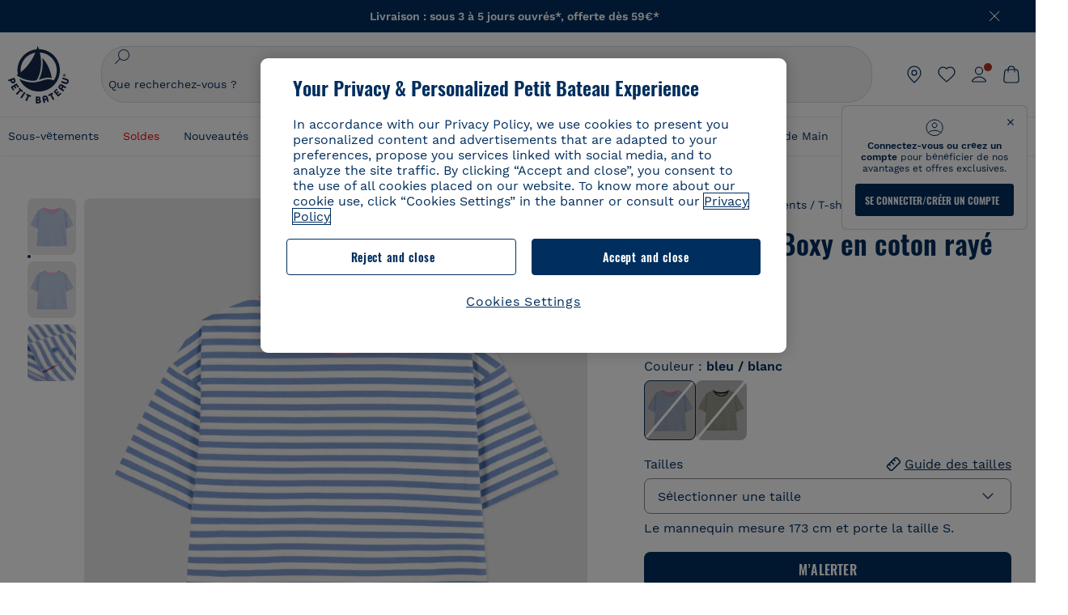

--- FILE ---
content_type: image/svg+xml
request_url: https://www.petit-bateau.fr/on/demandware.static/-/Sites/default/dwc4bec708/flags/UAE.svg
body_size: 227
content:
<svg width="20" height="20" viewBox="0 0 20 20" fill="none" xmlns="http://www.w3.org/2000/svg">
<g clip-path="url(#clip0_92_1374)">
<path d="M10 20C15.5228 20 20 15.5228 20 10C20 4.47715 15.5228 0 10 0C4.47715 0 0 4.47715 0 10C0 15.5228 4.47715 20 10 20Z" fill="#FAFAFA"/>
<path d="M5.6521 13.4782L6.52167 19.3781C7.60495 19.7801 8.77671 20 9.99991 20C14.2995 20 17.965 17.2862 19.3779 13.4782H5.6521Z" fill="black"/>
<path d="M5.6521 6.52176L6.52167 0.621914C7.60495 0.219922 8.77671 0 9.99991 0C14.2995 0 17.965 2.71375 19.3779 6.52176H5.6521Z" fill="#6DA544"/>
<path d="M0 10C0 14.2996 2.71379 17.9651 6.52176 19.378V0.621992C2.71379 2.03492 0 5.70035 0 10Z" fill="#A2001D"/>
</g>
<defs>
<clipPath id="clip0_92_1374">
<rect width="20" height="20" fill="white"/>
</clipPath>
</defs>
</svg>


--- FILE ---
content_type: text/javascript; charset=utf-8
request_url: https://p.cquotient.com/pebble?tla=bckl-PB_FR&activityType=viewReco&callback=CQuotient._act_callback2&cookieId=abCO5OI2O3OdiRCwYCjXpmUd0S&userId=&emailId=&products=id%3A%3AA0EI7%7C%7Csku%3A%3A%7C%7Ctype%3A%3Avgroup%7C%7Calt_id%3A%3AA0EI701%3B%3Bid%3A%3AA0ED9%7C%7Csku%3A%3A%7C%7Ctype%3A%3Avgroup%7C%7Calt_id%3A%3AA0ED900%3B%3Bid%3A%3AA0CQV%7C%7Csku%3A%3A%7C%7Ctype%3A%3Avgroup%7C%7Calt_id%3A%3AA0CQV00%3B%3Bid%3A%3AA0CX3%7C%7Csku%3A%3A%7C%7Ctype%3A%3Avgroup%7C%7Calt_id%3A%3AA0CX300%3B%3Bid%3A%3AA0EB3%7C%7Csku%3A%3A%7C%7Ctype%3A%3Avgroup%7C%7Calt_id%3A%3AA0EB300%3B%3Bid%3A%3AA0EFE%7C%7Csku%3A%3A%7C%7Ctype%3A%3Avgroup%7C%7Calt_id%3A%3AA0EFE00%3B%3Bid%3A%3AA0D6C%7C%7Csku%3A%3A%7C%7Ctype%3A%3Avgroup%7C%7Calt_id%3A%3AA0D6C03%3B%3Bid%3A%3AA0EIN%7C%7Csku%3A%3A%7C%7Ctype%3A%3Avgroup%7C%7Calt_id%3A%3AA0EIN01%3B%3Bid%3A%3AA0DSQ%7C%7Csku%3A%3A%7C%7Ctype%3A%3Avgroup%7C%7Calt_id%3A%3AA0DSQ01%3B%3Bid%3A%3AA0D0M%7C%7Csku%3A%3A%7C%7Ctype%3A%3Avgroup%7C%7Calt_id%3A%3AA0D0M02%3B%3Bid%3A%3AA0CQV%7C%7Csku%3A%3A%7C%7Ctype%3A%3Avgroup%7C%7Calt_id%3A%3AA0CQV00%3B%3Bid%3A%3AA0CX3%7C%7Csku%3A%3A%7C%7Ctype%3A%3Avgroup%7C%7Calt_id%3A%3AA0CX300%3B%3Bid%3A%3AA0EGI%7C%7Csku%3A%3A%7C%7Ctype%3A%3Avgroup%7C%7Calt_id%3A%3AA0EGI01%3B%3Bid%3A%3AA0EFE%7C%7Csku%3A%3A%7C%7Ctype%3A%3Avgroup%7C%7Calt_id%3A%3AA0EFE00%3B%3Bid%3A%3AA0DTW%7C%7Csku%3A%3A%7C%7Ctype%3A%3Avgroup%7C%7Calt_id%3A%3AA0DTW01%3B%3Bid%3A%3AA0EGS%7C%7Csku%3A%3A%7C%7Ctype%3A%3Avgroup%7C%7Calt_id%3A%3AA0EGS01&recommenderName=__UNDEFINED__&realm=BCKL&siteId=PB_FR&instanceType=prd&locale=fr_FR&slotId=&slotConfigId=&slotConfigTemplate=&referrer=&currentLocation=https%3A%2F%2Fwww.petit-bateau.fr%2Ffemme%2Fvetements%2Ft-shirt-debardeur%2Ftee-shirt-le-boxy-en-coton-raye-femme-gauloise-marshmallow%2FA0AEI02.html&ls=true&_=1769668609673&v=v3.1.3&fbPixelId=__UNKNOWN__&__cq_uuid=abCO5OI2O3OdiRCwYCjXpmUd0S&__cq_seg=0~0.00!1~0.00!2~0.00!3~0.00!4~0.00!5~0.00!6~0.00!7~0.00!8~0.00!9~0.00&bc=%7B%22bckl-PB_FR%22%3A%5B%7B%22id%22%3A%22A0AEI%22%2C%22type%22%3A%22vgroup%22%2C%22alt_id%22%3A%22A0AEI02%22%7D%5D%7D
body_size: 164
content:
/**/ typeof CQuotient._act_callback2 === 'function' && CQuotient._act_callback2([{"k":"__cq_uuid","v":"abCO5OI2O3OdiRCwYCjXpmUd0S","m":34128000}]);

--- FILE ---
content_type: text/javascript; charset=utf-8
request_url: https://p.cquotient.com/pebble?tla=bckl-PB_FR&activityType=viewProduct&callback=CQuotient._act_callback0&cookieId=abCO5OI2O3OdiRCwYCjXpmUd0S&userId=&emailId=&product=id%3A%3AA0AEI%7C%7Csku%3A%3A%7C%7Ctype%3A%3Avgroup%7C%7Calt_id%3A%3AA0AEI02&realm=BCKL&siteId=PB_FR&instanceType=prd&locale=fr_FR&referrer=&currentLocation=https%3A%2F%2Fwww.petit-bateau.fr%2Ffemme%2Fvetements%2Ft-shirt-debardeur%2Ftee-shirt-le-boxy-en-coton-raye-femme-gauloise-marshmallow%2FA0AEI02.html&ls=true&_=1769668607996&v=v3.1.3&fbPixelId=__UNKNOWN__&json=%7B%22cookieId%22%3A%22abCO5OI2O3OdiRCwYCjXpmUd0S%22%2C%22userId%22%3A%22%22%2C%22emailId%22%3A%22%22%2C%22product%22%3A%7B%22id%22%3A%22A0AEI%22%2C%22sku%22%3A%22%22%2C%22type%22%3A%22vgroup%22%2C%22alt_id%22%3A%22A0AEI02%22%7D%2C%22realm%22%3A%22BCKL%22%2C%22siteId%22%3A%22PB_FR%22%2C%22instanceType%22%3A%22prd%22%2C%22locale%22%3A%22fr_FR%22%2C%22referrer%22%3A%22%22%2C%22currentLocation%22%3A%22https%3A%2F%2Fwww.petit-bateau.fr%2Ffemme%2Fvetements%2Ft-shirt-debardeur%2Ftee-shirt-le-boxy-en-coton-raye-femme-gauloise-marshmallow%2FA0AEI02.html%22%2C%22ls%22%3Atrue%2C%22_%22%3A1769668607996%2C%22v%22%3A%22v3.1.3%22%2C%22fbPixelId%22%3A%22__UNKNOWN__%22%7D
body_size: 424
content:
/**/ typeof CQuotient._act_callback0 === 'function' && CQuotient._act_callback0([{"k":"__cq_uuid","v":"abCO5OI2O3OdiRCwYCjXpmUd0S","m":34128000},{"k":"__cq_bc","v":"%7B%22bckl-PB_FR%22%3A%5B%7B%22id%22%3A%22A0AEI%22%2C%22type%22%3A%22vgroup%22%2C%22alt_id%22%3A%22A0AEI02%22%7D%5D%7D","m":2592000},{"k":"__cq_seg","v":"0~0.00!1~0.00!2~0.00!3~0.00!4~0.00!5~0.00!6~0.00!7~0.00!8~0.00!9~0.00","m":2592000}]);